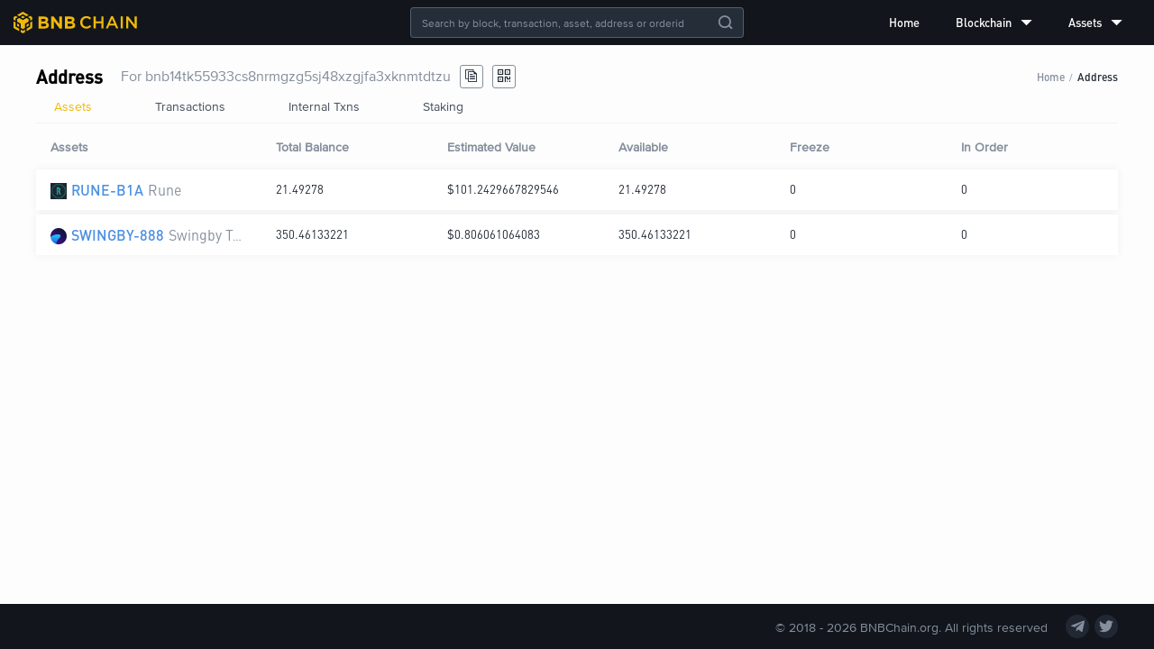

--- FILE ---
content_type: text/html; charset=utf-8
request_url: https://explorer.bnbchain.org/address/bnb14tk55933cs8nrmgzg5sj48xzgjfa3xknmtdtzu
body_size: 5649
content:
<!DOCTYPE html><html lang="en"><head><meta charSet="utf-8"/><meta name="viewport" content="width=device-width,initial-scale=1.0,maximum-scale=1.0,minimum-scale=1.0,user-scalable=no"/><meta name="description" content="BNB Beacon Chain Explorer"/><link rel="canonical" href="https://explorer.bnbchain.org/address/bnb14tk55933cs8nrmgzg5sj48xzgjfa3xknmtdtzu"/><meta name="keywords" content="BNB Chain,DEX,BNB Beacon Chain,Explorer,Decentralized Exchange,数字货币交易平台"/><meta name="robots" content="index,follow"/><link rel="shortcut icon" type="image/x-icon" href="https://static.bnbchain.org/explorer-ui/static/_next/static/media/favicon.b266c122.ico"/><title>Address: bnb14tk55933cs8nrmgzg5sj48xzgjfa3xknmtdtzu | BNB Beacon Chain</title><meta name="next-head-count" content="8"/><script nonce="MzFmNjg2MGQtMDE2Yi00NWZlLTkzNzUtMjkyODAwNDFkNmVk">(function (w, d, s, l, i) {
              w[l] = w[l] || [];
              w[l].push({ 'gtm.start': new Date().getTime(), event: 'gtm.js' });
              var f = d.getElementsByTagName(s)[0],
                j = d.createElement(s),
                dl = l != 'dataLayer' ? '&l=' + l : '';
              j.async = true;
              j.src =
                'https://www.googletagmanager.com/gtm.js?id=' +
                i +
                dl +
                (window.location.hostname === 'explorer.bnbchain.org'
                  ? '&gtm_auth=yNIE-L06jPH-rS5Wug7Dxg&gtm_preview=env-1&gtm_cookies_win=x'
                  : '&gtm_auth=nbvRy1iQiFBIlgDWE8wJUA&gtm_preview=env-4&gtm_cookies_win=x');
              f.parentNode.insertBefore(j, f);
            })(window, document, 'script', 'dataLayer', 'GTM-W9BVQXM');</script><style nonce="MzFmNjg2MGQtMDE2Yi00NWZlLTkzNzUtMjkyODAwNDFkNmVk">
          @font-face {
                  font-display: swap;
                  font-family: "DINPro-Bold";
                  src: url("https://static.bnbchain.org/explorer-ui/static/_next/static/media/fonts/DINPro-Bold/DINPro-Bold.woff2") format("woff2");
                }
@font-face {
                  font-display: swap;
                  font-family: "DINPro-Medium";
                  src: url("https://static.bnbchain.org/explorer-ui/static/_next/static/media/fonts/DINPro-Medium/DINPro-Medium.woff2") format("woff2");
                }
@font-face {
                  font-display: swap;
                  font-family: "DINPro-Regular";
                  src: url("https://static.bnbchain.org/explorer-ui/static/_next/static/media/fonts/DINPro-Regular/DINPro-Regular.woff2") format("woff2");
                }
@font-face {
                  font-display: swap;
                  font-family: "ProximaNova-Regular";
                  src: url("https://static.bnbchain.org/explorer-ui/static/_next/static/media/fonts/ProximaNova-Regular/ProximaNova-Regular.woff2") format("woff2");
                }
@font-face {
                  font-display: swap;
                  font-family: "ProximaNova-Semibold";
                  src: url("https://static.bnbchain.org/explorer-ui/static/_next/static/media/fonts/ProximaNova-Semibold/ProximaNova-Semibold.woff2") format("woff2");
                }
          </style><script nonce="MzFmNjg2MGQtMDE2Yi00NWZlLTkzNzUtMjkyODAwNDFkNmVk">(()=>{let e=document.documentElement;function t(){if(e.clientWidth>375){e.style.fontSize="16px";return}let t=e.clientWidth/23.4375;e.style.fontSize=`${t}px`}t(),window.addEventListener("resize",t),window.addEventListener("pageshow",function(e){e.persisted&&t()})})();</script><link data-next-font="" rel="preconnect" href="/" crossorigin="anonymous"/><link rel="preload" href="https://static.bnbchain.org/explorer-ui/static/_next/static/css/8118e93ee90ee5b9.css" as="style"/><link rel="stylesheet" href="https://static.bnbchain.org/explorer-ui/static/_next/static/css/8118e93ee90ee5b9.css" data-n-g=""/><noscript data-n-css=""></noscript><script defer="" nomodule="" src="https://static.bnbchain.org/explorer-ui/static/_next/static/chunks/polyfills-78c92fac7aa8fdd8.js"></script><script defer="" src="https://static.bnbchain.org/explorer-ui/static/_next/static/chunks/384-86864991ca44a52b.js"></script><script defer="" src="https://static.bnbchain.org/explorer-ui/static/_next/static/chunks/580.d73a4206404127a2.js"></script><script defer="" src="https://static.bnbchain.org/explorer-ui/static/_next/static/chunks/555-75591414da98008e.js"></script><script defer="" src="https://static.bnbchain.org/explorer-ui/static/_next/static/chunks/898-71394b7f5a800e07.js"></script><script defer="" src="https://static.bnbchain.org/explorer-ui/static/_next/static/chunks/694.76b8c0e2bd4c51c0.js"></script><script defer="" src="https://static.bnbchain.org/explorer-ui/static/_next/static/chunks/135.f55c1764610e0faf.js"></script><script src="https://static.bnbchain.org/explorer-ui/static/_next/static/chunks/webpack-c7c7c1f0ec3a99a2.js" defer=""></script><script src="https://static.bnbchain.org/explorer-ui/static/_next/static/chunks/framework-d7a250b195cfb158.js" defer=""></script><script src="https://static.bnbchain.org/explorer-ui/static/_next/static/chunks/main-9aef3ce350447779.js" defer=""></script><script src="https://static.bnbchain.org/explorer-ui/static/_next/static/chunks/pages/_app-01df4eaad6f5838c.js" defer=""></script><script src="https://static.bnbchain.org/explorer-ui/static/_next/static/chunks/631-7650fa2e2a87ba35.js" defer=""></script><script src="https://static.bnbchain.org/explorer-ui/static/_next/static/chunks/734-41c2668a7f8850ef.js" defer=""></script><script src="https://static.bnbchain.org/explorer-ui/static/_next/static/chunks/pages/address/%5Baddress%5D-d0c997b60054c3e2.js" defer=""></script><script src="https://static.bnbchain.org/explorer-ui/static/_next/static/87af8a75fe7a60f343550d8282abca9d096f37b0/_buildManifest.js" defer=""></script><script src="https://static.bnbchain.org/explorer-ui/static/_next/static/87af8a75fe7a60f343550d8282abca9d096f37b0/_ssgManifest.js" defer=""></script><style data-styled="" data-styled-version="6.1.11" nonce="MzFmNjg2MGQtMDE2Yi00NWZlLTkzNzUtMjkyODAwNDFkNmVk">.gkbwJh{display:flex;}/*!sc*/
.iUVUPx{display:flex;justify-content:space-between;align-items:center;}/*!sc*/
.gYpRNm{display:flex;align-items:center;}/*!sc*/
.ZupGW{display:flex;justify-content:space-between;}/*!sc*/
data-styled.g2[id="FlexBox__StyledFlexBox-sc-5djhuj-0"]{content:"gkbwJh,iUVUPx,gYpRNm,ZupGW,"}/*!sc*/
.dMJQGt{flex:1;}/*!sc*/
data-styled.g3[id="FlexBox__FlexItem-sc-5djhuj-1"]{content:"dMJQGt,"}/*!sc*/
.eiKHXZ{text-align:center;height:1.5rem;cursor:pointer;}/*!sc*/
.eiKHXZ a{display:block;height:100%;}/*!sc*/
.eiKHXZ img{height:100%;}/*!sc*/
data-styled.g5[id="Logo__StyledLogo-sc-16yvtrd-0"]{content:"eiKHXZ,"}/*!sc*/
.gBQiNU .bnc-menu-submenu-title{font-family:DINPro-Medium;}/*!sc*/
.gBQiNU ul li.bnc-menu-item::after,.gBQiNU ul li.bnc-menu-submenu::after{display:none;}/*!sc*/
data-styled.g6[id="Menu__StyledBox-sc-5v6kic-0"]{content:"gBQiNU,"}/*!sc*/
.jZJHJF{position:absolute;left:50%;transform:translateX(-50%);}/*!sc*/
data-styled.g23[id="GlobalSearch__Container-sc-za06xi-0"]{content:"jZJHJF,"}/*!sc*/
.hUESsR.bnc-input-search .bnc-input{line-height:normal;background:transparent;}/*!sc*/
.hUESsR.bnc-input-wrapper{color:#fff;background-color:#252d38;border-color:rgba(132, 142, 156, 0.5);font-size:0.75rem;font-family:ProximaNova-Regular;}/*!sc*/
.hUESsR.bnc-input-wrapper .bnc-input{caret-color:#f0b90b;}/*!sc*/
.hUESsR.bnc-input-wrapper.bnc-input-focus{border-color:#f0b90b;}/*!sc*/
.hUESsR.bnc-input-wrapper .bnc-input-clear-icon{color:#848e9c;}/*!sc*/
.hUESsR .bnc-btn:hover{opacity:0.8;}/*!sc*/
data-styled.g24[id="GlobalSearch__StyledSearch-sc-za06xi-1"]{content:"hUESsR,"}/*!sc*/
.ggqjQn{position:fixed;top:0;left:0;width:100%;display:flex;flex-direction:column;z-index:3;}/*!sc*/
data-styled.g26[id="Header__Container-sc-d95n5s-0"]{content:"ggqjQn,"}/*!sc*/
.Ijjyo{width:100%;height:50px;display:flex;justify-content:space-between;align-items:center;padding:0 15px;box-sizing:border-box;background-color:#12161c;}/*!sc*/
data-styled.g27[id="Header__StyledHeaderContainer-sc-d95n5s-1"]{content:"Ijjyo,"}/*!sc*/
.dkbwHu{flex-direction:column;min-height:100vh;max-width:100%;min-width:992px;background-color:#fdfdfd;}/*!sc*/
@media screen and (max-width: 992px){.dkbwHu{max-width:992px;min-width:320px;}}/*!sc*/
data-styled.g30[id="layout__Container-sc-bu78np-0"]{content:"dkbwHu,"}/*!sc*/
.hqWVit{margin:0 auto;max-width:1200px;padding:70px 16px 20px 16px;}/*!sc*/
@media screen and (max-width: 992px){.hqWVit{padding:4.125rem 0.9375rem 1rem 0.9375rem;max-width:750px;}}/*!sc*/
data-styled.g31[id="layout__Content-sc-bu78np-1"]{content:"hqWVit,"}/*!sc*/
.iHXFXC{display:flex;align-items:center;}/*!sc*/
.iHXFXC a,.iHXFXC a:visited{font-size:0.875rem;color:#48515d;}/*!sc*/
data-styled.g51[id="Navs__Nav-sc-19dqoxt-0"]{content:"iHXFXC,"}/*!sc*/
.cogKuZ >a{display:flex;justify-content:center;align-items:center;width:26px;height:26px;border-radius:100%;background:#212833;margin-right:6px;}/*!sc*/
.cogKuZ >a:last-of-type{margin:0;}/*!sc*/
.cogKuZ >a:hover{text-decoration:none;}/*!sc*/
.cogKuZ >a:hover .iconfont{color:#f0b90b;}/*!sc*/
data-styled.g52[id="SocialMedia__SocialMediaBox-sc-akzjk6-0"]{content:"cogKuZ,"}/*!sc*/
.ekMRgS{font-size:0.875rem;color:#848e9c;}/*!sc*/
data-styled.g53[id="SocialMedia__StyledIcon-sc-akzjk6-1"]{content:"ekMRgS,"}/*!sc*/
.kRehmP{display:flex;justify-content:center;align-items:center;height:50px;width:100%;background-color:#12161c;color:#848e9c;}/*!sc*/
data-styled.g54[id="pc__Footer-sc-1h4re1e-0"]{content:"kRehmP,"}/*!sc*/
.gJvCPR{flex:1;max-width:75rem;}/*!sc*/
data-styled.g55[id="pc__Container-sc-1h4re1e-1"]{content:"gJvCPR,"}/*!sc*/
.hmCSfF{font-size:0.875rem;margin-right:20px;}/*!sc*/
data-styled.g56[id="pc__Copyright-sc-1h4re1e-2"]{content:"hmCSfF,"}/*!sc*/
@media screen and (max-width: 992px){.iDaRse{display:none;}}/*!sc*/
data-styled.g59[id="Breadcrumb__StyledBreadcrumb-sc-g0cwug-0"]{content:"iDaRse,"}/*!sc*/
.jLtsLV .bnc-table{font-family:DINPro-Regular,ProximaNova-Regular,-apple-system,BlinkMacSystemFont,'PingFang  SC','Microsoft YaHei','WenQuanYi Micro Hei','Fira Sans','Droid Sans','Helvetica Neue',Arial,'Segoe UI',sans-serif;}/*!sc*/
.jLtsLV .bnc-table th{background:transparent;}/*!sc*/
.jLtsLV .bnc-table td{font-size:13px;}/*!sc*/
.jLtsLV .bnc-table table{border-spacing:0 5px;}/*!sc*/
.jLtsLV .bnc-table tbody tr{box-shadow:0 0 10px rgba(0, 0, 0, 0.06);}/*!sc*/
.jLtsLV .bnc-table tbody tr:hover{box-shadow:0 0 10px rgba(0, 0, 0, 0.2);}/*!sc*/
.jLtsLV .bnc-table-pagination{margin-top:0px;}/*!sc*/
.jLtsLV .bnc-table-pagination .bnc-pagination-item-link{font-family:ProximaNova-Regular;-webkit-font-smoothing:antialiased;}/*!sc*/
data-styled.g70[id="Table__StyledTable-sc-fd61xd-1"]{content:"jLtsLV,"}/*!sc*/
.kYlFli{cursor:pointer;font-size:14px;width:24px;height:24px;border:1px solid #848e9c;border-radius:3px;display:flex;align-items:center;justify-content:center;margin-left:10px;}/*!sc*/
.kYlFli i{color:#212833;}/*!sc*/
.kYlFli:hover{opacity:0.6;}/*!sc*/
data-styled.g76[id="CopyHelper__StyledIcon-sc-1s7w4mj-0"]{content:"kYlFli,"}/*!sc*/
.fsZQYu{display:block;color:#848e9c;}/*!sc*/
.fsZQYu .asset{font-size:1rem;margin-right:0.3125rem;color:#212833;font-family:DINPro-Bold;}/*!sc*/
.fsZQYu .sub-title{font-size:1rem;}/*!sc*/
.fsZQYu img{height:18px;width:18px;border:none;vertical-align:sub;margin-right:0.3125rem;}/*!sc*/
data-styled.g89[id="AssetName__TitleBox-sc-tc66k8-0"]{content:"fsZQYu,"}/*!sc*/
.kJmnzX h3{color:#000;font-family:DINPro-Medium;font-size:20px;margin:0;}/*!sc*/
.kJmnzX .address{font-size:16px;color:#848e9c;margin-left:20px;}/*!sc*/
data-styled.g100[id="pc__Container-sc-137u0x-0"]{content:"kJmnzX,"}/*!sc*/
.yGbpF{cursor:pointer;font-size:14px;width:24px;height:24px;border:1px solid #848e9c;border-radius:3px;display:flex;justify-content:center;align-items:center;margin-left:10px;}/*!sc*/
data-styled.g101[id="pc__StyledIcon-sc-137u0x-1"]{content:"yGbpF,"}/*!sc*/
</style></head><body><div id="__next"><div class="FlexBox__StyledFlexBox-sc-5djhuj-0 gkbwJh layout__Container-sc-bu78np-0 dkbwHu"><div class="Header__Container-sc-d95n5s-0 ggqjQn"><header class="Header__StyledHeaderContainer-sc-d95n5s-1 Ijjyo"><div class="Logo__StyledLogo-sc-16yvtrd-0 eiKHXZ"><a href="/"><img src="https://static.bnbchain.org/explorer-ui/static/_next/static/media/logo.ce11eb52.svg" alt="logo"/></a></div><div class="GlobalSearch__Container-sc-za06xi-0 jZJHJF"><div class="bnc-input-wrapper bnc-input-mode-dark bnc-input-md bnc-input-affix bnc-input-search GlobalSearch__StyledSearch-sc-za06xi-1 hUESsR" style="width:370px"><input placeholder="Search by block, transaction, asset, address or orderid" filter="[object Object]" class="bnc-input" value=""/><i class="bnc-icon bi-delete bnc-input-clear-icon"></i><i class="bnc-icon bi-search-o bnc-input-search-btn"></i></div></div><div class="FlexBox__StyledFlexBox-sc-5djhuj-0 gkbwJh Menu__StyledBox-sc-5v6kic-0 gBQiNU"><ul style="background-color:transparent;width:100%" class="bnc-menu  bnc-menu-root bnc-menu-horizontal" role="menu" tabindex="0"><li class="bnc-menu-submenu bnc-menu-submenu-horizontal bnc-menu-overflowed-submenu" style="display:none" role="menuitem"><div class="bnc-menu-submenu-title" aria-expanded="false" aria-haspopup="true"><span>···</span><i class="bnc-menu-submenu-arrow"></i></div></li><li class="bnc-menu-item" role="menuitem"><a href="/">Home</a></li><li class="bnc-menu-submenu bnc-menu-submenu-horizontal bnc-menu-overflowed-submenu" style="display:none" role="menuitem"><div class="bnc-menu-submenu-title" aria-expanded="false" aria-haspopup="true"><span>···</span><i class="bnc-menu-submenu-arrow"></i></div></li><li class="bnc-menu-submenu bnc-menu-submenu-horizontal" role="menuitem"><div class="bnc-menu-submenu-title" aria-expanded="false" aria-haspopup="true">Blockchain<i class="bnc-icon bi-down"></i><i class="bnc-menu-submenu-arrow"></i></div></li><li class="bnc-menu-submenu bnc-menu-submenu-horizontal bnc-menu-overflowed-submenu" style="display:none" role="menuitem"><div class="bnc-menu-submenu-title" aria-expanded="false" aria-haspopup="true"><span>···</span><i class="bnc-menu-submenu-arrow"></i></div></li><li class="bnc-menu-submenu bnc-menu-submenu-horizontal" role="menuitem"><div class="bnc-menu-submenu-title" aria-expanded="false" aria-haspopup="true">Assets<i class="bnc-icon bi-down"></i><i class="bnc-menu-submenu-arrow"></i></div></li><li class="bnc-menu-submenu bnc-menu-submenu-horizontal bnc-menu-overflowed-submenu" style="visibility:hidden;position:absolute" role="menuitem"><div class="bnc-menu-submenu-title" aria-expanded="false" aria-haspopup="true"><span>···</span><i class="bnc-menu-submenu-arrow"></i></div></li></ul></div></header></div><div class="FlexBox__FlexItem-sc-5djhuj-1 dMJQGt"><main class="layout__Content-sc-bu78np-1 hqWVit"><div class="pc__Container-sc-137u0x-0 kJmnzX"><div class="FlexBox__StyledFlexBox-sc-5djhuj-0 iUVUPx"><div class="FlexBox__StyledFlexBox-sc-5djhuj-0 gYpRNm"><h3>Address</h3><span class="address">For <!-- -->bnb14tk55933cs8nrmgzg5sj48xzgjfa3xknmtdtzu</span><i class="iconfont icon-copy CopyHelper__StyledIcon-sc-1s7w4mj-0 kYlFli"></i><span><i class="iconfont icon-qrcode pc__StyledIcon-sc-137u0x-1 yGbpF"></i></span></div><div class="breadcrumb Breadcrumb__StyledBreadcrumb-sc-g0cwug-0 iDaRse"><span class="breadcrumb-item"><a href="/">Home</a></span><div class="breadcrumb-separator">/</div><span class="breadcrumb-item"><a href="/address/bnb14tk55933cs8nrmgzg5sj48xzgjfa3xknmtdtzu">Address</a></span></div></div><div class="bnc-tabs bnc-tabs-top bnc-tabs-md"><div role="tablist" class="bnc-tabs-bar" tabindex="0"><div><div role="tab" aria-disabled="false" aria-selected="true" class="bnc-tabs-tab-active bnc-tabs-tab">Assets</div><div role="tab" aria-disabled="false" aria-selected="false" class=" bnc-tabs-tab">Transactions</div><div role="tab" aria-disabled="false" aria-selected="false" class=" bnc-tabs-tab">Internal Txns</div><div role="tab" aria-disabled="false" aria-selected="false" class=" bnc-tabs-tab">Staking</div></div><div class="bnc-tabs-ink-bar bnc-tabs-ink-bar-animated"></div></div><div tabindex="0" style="width:0;height:0;overflow:hidden;position:absolute" role="presentation"></div><div class="bnc-tabs-content bnc-tabs-content-no-animated"><div role="tabpanel" aria-hidden="false" class="bnc-tabs-tabpane bnc-tabs-tabpane-active"><div tabindex="0" style="width:0;height:0;overflow:hidden;position:absolute" role="presentation"></div><div class="bnc-table-wrapper Table__StyledTable-sc-fd61xd-1 jLtsLV"><div class="bnc-table bnc-table-scroll-position-left"><div class="bnc-table-content"><div class="bnc-table-body"><table class=""><colgroup><col style="width:250px;min-width:250px"/><col/><col/><col/><col/><col/></colgroup><thead class="bnc-table-thead"><tr><th class="bnc-table-row-cell-break-word">Assets</th><th class="">Total Balance</th><th class="">Estimated Value</th><th class="">Available</th><th class="">Freeze</th><th class="bnc-table-row-cell-last">In Order</th></tr></thead><tbody class="bnc-table-tbody"><tr class="bnc-table-row bnc-table-row-level-0" data-row-key="RUNE-B1A"><td class="bnc-table-row-cell-break-word"><span style="padding-left:0px" class="bnc-table-row-indent indent-level-0"></span><span><div class="AssetName__TitleBox-sc-tc66k8-0 fsZQYu text-overflow"><img src="https://static.binance.org/icon/380e5782bb244661a44c22701473c06b" alt="[object Object]"/><span class="asset"><a href="/asset/RUNE-B1A">RUNE-B1A</a></span><span class="sub-title">Rune</span></div></span></td><td class=""><span><span>21.49278</span></span></td><td class=""><span><span>$101.2429667829546</span></span></td><td class=""><span><span>21.49278</span></span></td><td class=""><span><span>0</span></span></td><td class=""><span><span>0</span></span></td></tr><tr class="bnc-table-row bnc-table-row-level-0" data-row-key="SWINGBY-888"><td class="bnc-table-row-cell-break-word"><span style="padding-left:0px" class="bnc-table-row-indent indent-level-0"></span><span><div class="AssetName__TitleBox-sc-tc66k8-0 fsZQYu text-overflow"><img src="https://static.binance.org/icon/bf5a4f52927b416db2af5afc4fe135f1" alt="[object Object]"/><span class="asset"><a href="/asset/SWINGBY-888">SWINGBY-888</a></span><span class="sub-title">Swingby Token</span></div></span></td><td class=""><span><span>350.46133221</span></span></td><td class=""><span><span>$0.806061064083</span></span></td><td class=""><span><span>350.46133221</span></span></td><td class=""><span><span>0</span></span></td><td class=""><span><span>0</span></span></td></tr></tbody></table></div></div></div></div><div tabindex="0" style="width:0;height:0;overflow:hidden;position:absolute" role="presentation"></div></div><div role="tabpanel" aria-hidden="true" class="bnc-tabs-tabpane bnc-tabs-tabpane-inactive"></div><div role="tabpanel" aria-hidden="true" class="bnc-tabs-tabpane bnc-tabs-tabpane-inactive"></div><div role="tabpanel" aria-hidden="true" class="bnc-tabs-tabpane bnc-tabs-tabpane-inactive"></div></div><div tabindex="0" style="width:0;height:0;overflow:hidden;position:absolute" role="presentation"></div></div></div></main></div><footer class="pc__Footer-sc-1h4re1e-0 kRehmP"><div class="FlexBox__StyledFlexBox-sc-5djhuj-0 ZupGW pc__Container-sc-1h4re1e-1 gJvCPR"><nav class="Navs__Nav-sc-19dqoxt-0 iHXFXC"></nav><div class="FlexBox__StyledFlexBox-sc-5djhuj-0 iUVUPx"><div class="pc__Copyright-sc-1h4re1e-2 hmCSfF">© 2018 - <!-- -->2026<!-- --> BNBChain.org. All rights reserved</div><div class="FlexBox__StyledFlexBox-sc-5djhuj-0 gkbwJh SocialMedia__SocialMediaBox-sc-akzjk6-0 cogKuZ"><a href="https://t.me/BNBChainCommunity" target="_blank" rel="noopener noreferrer"><i class="iconfont icon-telegram SocialMedia__StyledIcon-sc-akzjk6-1 ekMRgS"></i></a><a href="https://twitter.com/bnbchain" target="_blank" rel="noopener noreferrer"><i class="iconfont icon-twitter SocialMedia__StyledIcon-sc-akzjk6-1 ekMRgS"></i></a></div></div></div></footer></div></div><script id="__NEXT_DATA__" type="application/json" nonce="MzFmNjg2MGQtMDE2Yi00NWZlLTkzNzUtMjkyODAwNDFkNmVk">{"props":{"statusCode":200,"pageProps":{"initialProps":{},"initialState":{"common":{"isMobile":false,"kline":{},"klineQuery":{"symbol":"bnbusdt","interval":"1m","limit":"48"},"search":{"resultList":[]}},"home":{"chain":{},"updateTime":1744703607777,"blocks":[],"blockChanged":0,"txs":[],"txChanged":0},"blocks":{"list":[],"page":{"total":0,"pageSize":15,"current":1},"isLoadMoreEnd":false,"detail":[]},"txs":{"list":[],"page":{"current":1,"pageSize":15,"total":0},"filter":{"type":"","value":"","txType":"","startTime":"","endTime":""},"isLoadMoreEnd":false,"detail":{},"subTxs":{"list":[],"page":{"current":1,"pageSize":15,"total":0},"isLoadMoreEnd":false}},"assets":{"tokenType":"","list":[],"pagination":{"current":1,"pageSize":15,"total":0},"sorter":{},"detail":{},"isLoadMoreEnd":false,"holder":{"list":[],"pagination":{"current":1,"pageSize":15,"total":0},"filter":{"asset":"BNB"},"isLoadMoreEnd":false}},"address":{"addressAssets":{"balance":[{"assetImg":"https://static.binance.org/icon/380e5782bb244661a44c22701473c06b","assetName":"Rune","asset":"RUNE-B1A","mappedAsset":"RUNE","free":21.49278,"frozen":0,"locked":0,"assetPrice":4.71055707,"totalBalance":"21.49278","estimatedValue":"$101.2429667829546","available":"21.49278","freeze":"0","inOrder":"0"},{"assetImg":"https://static.binance.org/icon/bf5a4f52927b416db2af5afc4fe135f1","assetName":"Swingby Token","asset":"SWINGBY-888","mappedAsset":"SWINGBY","free":350.46133221,"frozen":0,"locked":0,"assetPrice":0.0023,"totalBalance":"350.46133221","estimatedValue":"$0.806061064083","available":"350.46133221","freeze":"0","inOrder":"0"}],"address":"bnb14tk55933cs8nrmgzg5sj48xzgjfa3xknmtdtzu"},"transferOutTxns":{"list":[],"page":{"current":1,"pageSize":10,"total":0}},"internalTxns":{"list":[],"page":{"current":1,"pageSize":10,"total":0}},"stakingRewards":{"list":[],"page":{"current":1,"pageSize":10,"total":0}}}}},"initialState":{"common":{"isMobile":false,"kline":{},"klineQuery":{"symbol":"bnbusdt","interval":"1m","limit":"48"},"search":{"resultList":[]}},"home":{"chain":{},"updateTime":1744703607777,"blocks":[],"blockChanged":0,"txs":[],"txChanged":0},"blocks":{"list":[],"page":{"total":0,"pageSize":15,"current":1},"isLoadMoreEnd":false,"detail":[]},"txs":{"list":[],"page":{"current":1,"pageSize":15,"total":0},"filter":{"type":"","value":"","txType":"","startTime":"","endTime":""},"isLoadMoreEnd":false,"detail":{},"subTxs":{"list":[],"page":{"current":1,"pageSize":15,"total":0},"isLoadMoreEnd":false}},"assets":{"tokenType":"","list":[],"pagination":{"current":1,"pageSize":15,"total":0},"sorter":{},"detail":{},"isLoadMoreEnd":false,"holder":{"list":[],"pagination":{"current":1,"pageSize":15,"total":0},"filter":{"asset":"BNB"},"isLoadMoreEnd":false}},"address":{"addressAssets":{"balance":[{"assetImg":"https://static.binance.org/icon/380e5782bb244661a44c22701473c06b","assetName":"Rune","asset":"RUNE-B1A","mappedAsset":"RUNE","free":21.49278,"frozen":0,"locked":0,"assetPrice":4.71055707,"totalBalance":"21.49278","estimatedValue":"$101.2429667829546","available":"21.49278","freeze":"0","inOrder":"0"},{"assetImg":"https://static.binance.org/icon/bf5a4f52927b416db2af5afc4fe135f1","assetName":"Swingby Token","asset":"SWINGBY-888","mappedAsset":"SWINGBY","free":350.46133221,"frozen":0,"locked":0,"assetPrice":0.0023,"totalBalance":"350.46133221","estimatedValue":"$0.806061064083","available":"350.46133221","freeze":"0","inOrder":"0"}],"address":"bnb14tk55933cs8nrmgzg5sj48xzgjfa3xknmtdtzu"},"transferOutTxns":{"list":[],"page":{"current":1,"pageSize":10,"total":0}},"internalTxns":{"list":[],"page":{"current":1,"pageSize":10,"total":0}},"stakingRewards":{"list":[],"page":{"current":1,"pageSize":10,"total":0}}}}},"page":"/address/[address]","query":{"address":"bnb14tk55933cs8nrmgzg5sj48xzgjfa3xknmtdtzu"},"buildId":"87af8a75fe7a60f343550d8282abca9d096f37b0","assetPrefix":"https://static.bnbchain.org/explorer-ui/static","runtimeConfig":{"NETWORK_TIME_OUT":10000,"REACT_APP_DEV":true,"SENTRY_DSN":"https://63c3f261cce14eb3aa4ce2bead50378e@sentry.io/1318627","SITE_DOMAIN":"https://explorer.bnbchain.org","WS_EXPLORER_URL":"wss://explorer.bnbchain.org/ws","WS_TRADE_URL":"wss://stream.binance.com:9443","ASSET_IMG_PREFIX":"https://static.binance.org","BSC_EXPLORER_URL":"https://www.bscscan.com","PEG_ACCOUNT":"bnb1v8vkkymvhe2sf7gd2092ujc6hweta38xadu2pj","SITE_ID":5,"assetPrefix":"https://static.bnbchain.org/explorer-ui/static","buildId":"87af8a75fe7a60f343550d8282abca9d096f37b0","buildEnv":"prod","nodeEnv":"production"},"isFallback":false,"dynamicIds":[96694,21135],"gip":true,"appGip":true,"scriptLoader":[]}</script></body></html>

--- FILE ---
content_type: text/javascript
request_url: https://static.bnbchain.org/explorer-ui/static/_next/static/chunks/pages/address/%5Baddress%5D-d0c997b60054c3e2.js
body_size: 699
content:
(self.webpackChunk_N_E=self.webpackChunk_N_E||[]).push([[915],{43911:function(n,e,r){"use strict";r.d(e,{k:function(){return t}});var t={BLOCK:"blockHeight",ADDRESS:"address",TX_ASSET:"txAsset"}},90497:function(n,e,r){"use strict";r.r(e),r.d(e,{default:function(){return P}});var t=r(66573),u=r.n(t),i=r(82841),s=r.n(i),c=r(2784),a=r(97729),o=r.n(a),d=r(71376),f=r(43911),l=r(35174),p=r(77456),h=r(25237),_=r.n(h),w=r(313),b=r(52322),k=_()(function(){return Promise.all([r.e(384),r.e(580),r.e(555),r.e(898),r.e(300)]).then(r.bind(r,29300))},{loadableGenerated:{webpack:function(){return[29300]}}}),v=_()(function(){return Promise.all([r.e(384),r.e(580),r.e(555),r.e(898),r.e(694)]).then(r.bind(r,96694))},{loadableGenerated:{webpack:function(){return[96694]}}});function x(){return(0,w.CG)(function(n){return n.common.isMobile})?(0,b.jsx)(k,{}):(0,b.jsx)(v,{})}var E=r(78780),S=r(5632);function P(){var n=String((0,S.useRouter)().query.address),e=(0,w.TL)();(0,c.useEffect)(function(){e((0,l.wq)({type:f.k.ADDRESS,value:n})),e((0,l.Tz)({current:1,pageSize:25}))},[n,e]);var r="Address: ".concat(n," | BNB Beacon Chain");return(0,b.jsxs)(p.Z,{children:[(0,b.jsx)(o(),{children:(0,b.jsx)("title",{children:r})}),(0,b.jsx)(x,{})]})}P.getInitialProps=E.Y.getInitialPageProps(function(n){var e;return e=u()(s().mark(function e(r){var t;return s().wrap(function(e){for(;;)switch(e.prev=e.next){case 0:return t=r.query.address,e.next=4,n.dispatch((0,d.TQ)(t));case 4:case"end":return e.stop()}},e)})),function(n){return e.apply(this,arguments)}})},71429:function(n,e,r){(window.__NEXT_P=window.__NEXT_P||[]).push(["/address/[address]",function(){return r(90497)}])}},function(n){n.O(0,[631,734,888,774,179],function(){return n(n.s=71429)}),_N_E=n.O()}]);